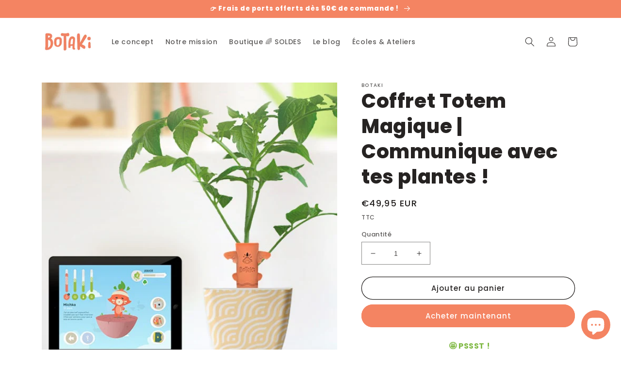

--- FILE ---
content_type: text/javascript; charset=utf-8
request_url: https://botaki.fr/products/le-coffret-totem-magique-communique-avec-tes-plantes.js
body_size: 1429
content:
{"id":7628588286188,"title":"Coffret Totem Magique | Communique avec tes plantes !","handle":"le-coffret-totem-magique-communique-avec-tes-plantes","description":"\u003cdiv class=\"_1FTz3 fggS- cell\"\u003e\n\u003cmeta charset=\"utf-8\"\u003e\n\u003cp style=\"text-align: center;\" data-mce-style=\"text-align: center;\"\u003e\u003cspan style=\"color: #80b945;\" data-mce-style=\"color: #80b945;\"\u003e\u003cstrong\u003e🤩 PSSST ! \u003cbr\u003eEn ce moment, le Totem Magique est offert, \u003cbr\u003eavec l'abonnement 1 an Botaki !\u003c\/strong\u003e\u003c\/span\u003e\u003cbr\u003e\u003c\/p\u003e\n\u003cdiv class=\"_1FTz3 fggS- cell\"\u003e\u003cspan\u003e\u003cstrong\u003eGrâce à ce coffret, les enfants peuvent cultiver leur potager maison et communiquer avec leurs plantes, grâce au Totem Magique ! 💚\u003cbr\u003e\u003cbr\u003e\u003c\/strong\u003e\u003c\/span\u003e\u003c\/div\u003e\n\u003cdiv class=\"_1FTz3 fggS- cell\"\u003e\n\u003cspan\u003e\u003cspan style=\"text-decoration: underline;\" data-mce-style=\"text-decoration: underline;\"\u003eCe coffret contient :\u003c\/span\u003e\u003cstrong\u003e\u003cbr\u003e\u003c\/strong\u003e\u003cbr\u003e\u003c\/span\u003e\n\u003cp\u003e\u003cstrong\u003e\u003cmeta charset=\"utf-8\"\u003e1 Totem Magique et son application \"Avatar Botaki\" \u003cbr\u003e\u003cspan data-mce-fragment=\"1\"\u003e(disponible sur App Store et Play Store sur smartphone et tablette)\u003cbr\u003e\u003c\/span\u003e\u003c\/strong\u003e\u003cstrong\u003e✨\u003c\/strong\u003e\u003cspan\u003e Le \u003c\/span\u003eTotem Magique permet aux enfants de communiquer avec leurs plantes\u003cspan\u003e \u003c\/span\u003egrâce à un petit avatar au sein de l’application. Cet avatar est un Botaki, une créature magique qui représente l’esprit de la plante. Il réagit en fonction de l’entretien que l’enfant apporte à sa plante, dans la réalité !\u003c\/p\u003e\n\u003cspan\u003e\u003cstrong\u003e+ 1 kit activité Semis de saison\u003c\/strong\u003e\u003cbr\u003e🌱 1 activité : Cultive ton petit potager bio\u003cbr data-mce-fragment=\"1\"\u003e\u003cmeta charset=\"utf-8\"\u003e🌱 1 carnet d'exploration : Apprends à devenir un vrai petit jardinier, suis les aventures de la Tribu Botaki en BD, joue et relève le Challenge Botaki !\u003cbr\u003e\u003cmeta charset=\"utf-8\"\u003e🌱 Flashe les QR-codes présents dans le carnet et accède à des contenus bonus \u003cmeta charset=\"utf-8\"\u003e(audios, vidéos, activités) \u003c\/span\u003e\n\u003c\/div\u003e\n\u003cdiv class=\"_1FTz3 fggS- cell\"\u003e\n\u003cspan\u003e\u003c\/span\u003e\u003cbr\u003e\n\u003c\/div\u003e\n\u003cdiv class=\"_1FTz3 fggS- cell\"\u003e\n\u003cmeta charset=\"utf-8\"\u003e \u003cstrong\u003e👉 \u003ca href=\"https:\/\/touteslesbox.fr\/botaki-mesclun\/\" title=\"Test du coffret Totem Magique\" target=\"_blank\" rel=\"noopener noreferrer\"\u003eDécouvrez l'avis d'une maman testeuse, en images !\u003c\/a\u003e 👀\u003c\/strong\u003e\n\u003c\/div\u003e\n\u003cdiv class=\"_1FTz3 fggS- cell\"\u003e\n\u003cbr\u003e\u003cspan style=\"text-decoration: underline;\" data-mce-style=\"text-decoration: underline;\"\u003eNos engagements :\u003c\/span\u003e\u003cbr\u003e🌍 Éco-conçu et bio\u003cbr\u003e🇫🇷 Fabriqué en France\u003cbr\u003e🖐 Assemblé par des personnes en situation de handicap (ESAT)\u003c\/div\u003e\n\u003cdiv class=\"_1FTz3 fggS- cell\"\u003e\u003cspan\u003e\u003cbr\u003e\u003cspan style=\"text-decoration: underline;\" data-mce-style=\"text-decoration: underline;\"\u003eDétails :\u003cbr\u003e\u003c\/span\u003ePour les enfants de 6 à 10 ans \u003cbr\u003eÉditeur \u0026amp; Auteur : Botaki\u003c\/span\u003e\u003c\/div\u003e\n\u003cbr\u003e\n\u003c\/div\u003e","published_at":"2024-12-09T15:55:33+01:00","created_at":"2022-05-07T20:59:02+02:00","vendor":"Botaki","type":"Loisirs créatifs","tags":["application ludo-éducative","jardin connecté","plante connectée","tamagoschi","Toasty"],"price":4995,"price_min":4995,"price_max":4995,"available":true,"price_varies":false,"compare_at_price":null,"compare_at_price_min":0,"compare_at_price_max":0,"compare_at_price_varies":false,"variants":[{"id":42755306553580,"title":"Default Title","option1":"Default Title","option2":null,"option3":null,"sku":"KTOTEM","requires_shipping":true,"taxable":true,"featured_image":null,"available":true,"name":"Coffret Totem Magique | Communique avec tes plantes !","public_title":null,"options":["Default Title"],"price":4995,"weight":270,"compare_at_price":null,"inventory_management":"shopify","barcode":"9782490613069","requires_selling_plan":false,"selling_plan_allocations":[]}],"images":["\/\/cdn.shopify.com\/s\/files\/1\/0633\/2117\/8348\/products\/totem-int-botaki-zoom-min.jpg?v=1651960958","\/\/cdn.shopify.com\/s\/files\/1\/0633\/2117\/8348\/products\/le-totem-magique-min.jpg?v=1651960958","\/\/cdn.shopify.com\/s\/files\/1\/0633\/2117\/8348\/products\/totem-ext-botaki-LD-min.jpg?v=1651960958"],"featured_image":"\/\/cdn.shopify.com\/s\/files\/1\/0633\/2117\/8348\/products\/totem-int-botaki-zoom-min.jpg?v=1651960958","options":[{"name":"Title","position":1,"values":["Default Title"]}],"url":"\/products\/le-coffret-totem-magique-communique-avec-tes-plantes","media":[{"alt":null,"id":29599132778732,"position":1,"preview_image":{"aspect_ratio":0.998,"height":561,"width":560,"src":"https:\/\/cdn.shopify.com\/s\/files\/1\/0633\/2117\/8348\/products\/totem-int-botaki-zoom-min.jpg?v=1651960958"},"aspect_ratio":0.998,"height":561,"media_type":"image","src":"https:\/\/cdn.shopify.com\/s\/files\/1\/0633\/2117\/8348\/products\/totem-int-botaki-zoom-min.jpg?v=1651960958","width":560},{"alt":null,"id":29599132713196,"position":2,"preview_image":{"aspect_ratio":1.499,"height":1366,"width":2048,"src":"https:\/\/cdn.shopify.com\/s\/files\/1\/0633\/2117\/8348\/products\/le-totem-magique-min.jpg?v=1651960958"},"aspect_ratio":1.499,"height":1366,"media_type":"image","src":"https:\/\/cdn.shopify.com\/s\/files\/1\/0633\/2117\/8348\/products\/le-totem-magique-min.jpg?v=1651960958","width":2048},{"alt":null,"id":29599132745964,"position":3,"preview_image":{"aspect_ratio":1.0,"height":1000,"width":1000,"src":"https:\/\/cdn.shopify.com\/s\/files\/1\/0633\/2117\/8348\/products\/totem-ext-botaki-LD-min.jpg?v=1651960958"},"aspect_ratio":1.0,"height":1000,"media_type":"image","src":"https:\/\/cdn.shopify.com\/s\/files\/1\/0633\/2117\/8348\/products\/totem-ext-botaki-LD-min.jpg?v=1651960958","width":1000}],"requires_selling_plan":false,"selling_plan_groups":[]}